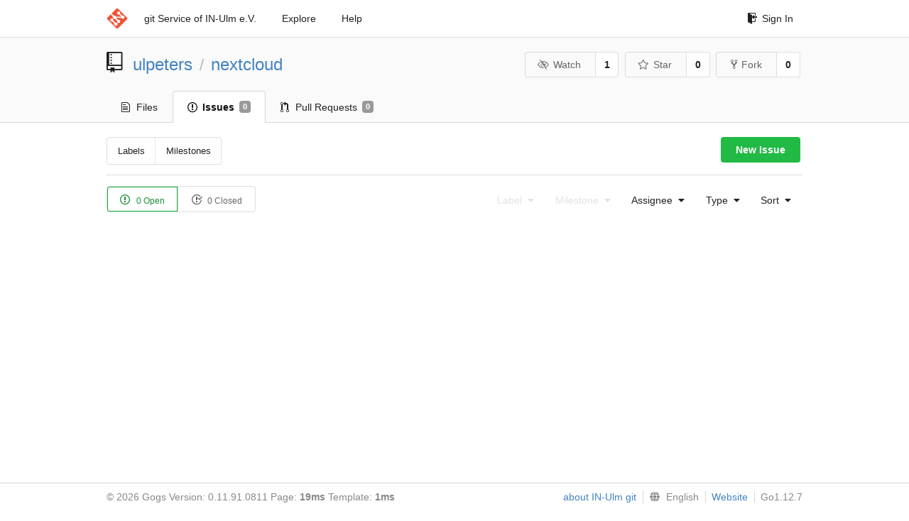

--- FILE ---
content_type: text/html; charset=UTF-8
request_url: https://git.in-ulm.de/ulpeters/nextcloud/issues?type=all&sort=mostcomment&state=open&labels=0&milestone=0&assignee=15
body_size: 2884
content:
<!DOCTYPE html>
<html>
<head data-suburl="">
	<meta http-equiv="Content-Type" content="text/html; charset=UTF-8" />
	<meta http-equiv="X-UA-Compatible" content="IE=edge"/>
	
		<meta name="author" content="ulpeters" />
		<meta name="description" content="nextcloud - nextcloud in docker" />
		<meta name="keywords" content="go, git, self-hosted, gogs">
	
	<meta name="referrer" content="no-referrer" />
	<meta name="_csrf" content="tgiq3NdEL8HOF2SIWZnLz-ocWwY6MTc2ODg2NTYyMzEyMzQ2MDEzNw==" />
	<meta name="_suburl" content="" />
	
	
	
		<meta property="og:url" content="https://git.in-ulm.de/ulpeters/nextcloud" />
		<meta property="og:type" content="object" />
		<meta property="og:title" content="ulpeters/nextcloud">
		<meta property="og:description" content="nextcloud in docker">
		<meta property="og:image" content="https://git.in-ulm.de/avatars/15" />
	

	<link rel="shortcut icon" href="/img/favicon.png" />

	<script src="/js/jquery-1.11.3.min.js"></script>
	<script src="/js/libs/jquery.are-you-sure.js"></script>
	<link rel="stylesheet" href="/assets/font-awesome-4.6.3/css/font-awesome.min.css">
	<link rel="stylesheet" href="/assets/octicons-4.3.0/octicons.min.css">

	
	

	

	
	<link rel="stylesheet" href="/css/semantic-2.3.1.min.css">
	<link rel="stylesheet" href="/css/gogs.css?v=ccddea9a765711f1549140af7b516f0b">
	<noscript>
		<style>
			.dropdown:hover > .menu { display: block; }
			.ui.secondary.menu .dropdown.item > .menu { margin-top: 0; }
		 </style>
	</noscript>

	
	<script src="/js/semantic-2.3.1.min.js"></script>
	<script src="/js/gogs.js?v=ccddea9a765711f1549140af7b516f0b"></script>

	<title>Issues - IN-Ulm e.V. git Service</title>

	<meta name="theme-color" content="#ff5343">

	
</head>
<body>
	<div class="full height">
		<noscript>This website works better with JavaScript</noscript>

		
			<div class="following bar light">
				<div class="ui container">
					<div class="ui grid">
						<div class="column">
							<div class="ui top secondary menu">
								<a class="item brand" href="/">
									<img class="ui mini image" src="/img/favicon.png">
								</a>

								
									<a class="item" href="/">git Service of IN-Ulm e.V.</a>
								

								<a class="item" href="/explore/repos">Explore</a>
								

								

									<a class="item" target="_blank" rel="noopener noreferrer" href="https://gogs.io/docs" rel="noreferrer">Help</a>
									<div class="right menu">
										
										<a class="item" href="/user/login?redirect_to=%2fulpeters%2fnextcloud%2fissues">
											<i class="octicon octicon-sign-in"></i> Sign In
										</a>
									</div>

								
							</div>
						</div>
					</div>
				</div>
			</div>
		

		


<div class="repository">
	<div class="header-wrapper">

	<div class="ui container">
		<div class="ui vertically padded grid head">
			<div class="column">
				<div class="ui header">
					<div class="ui huge breadcrumb">
						
							<i class="mega-octicon octicon-repo"></i>
						
						<a href="/ulpeters">ulpeters</a>
						<div class="divider"> / </div>
						<a href="/ulpeters/nextcloud">nextcloud</a>
						
						
					</div>

					
						<div class="ui right">
							<form class="display inline" action="/ulpeters/nextcloud/action/watch?redirect_to=%2fulpeters%2fnextcloud%2fissues" method="POST">
								<input type="hidden" name="_csrf" value="tgiq3NdEL8HOF2SIWZnLz-ocWwY6MTc2ODg2NTYyMzEyMzQ2MDEzNw==">
								<div class="ui labeled button" tabindex="0">
									<button class="ui basic button">
										<i class="eye slash outline icon"></i>Watch
									</button>
									<a class="ui basic label" href="/ulpeters/nextcloud/watchers">
										1
									</a>
								</div>
							</form>
							<form class="display inline" action="/ulpeters/nextcloud/action/star?redirect_to=%2fulpeters%2fnextcloud%2fissues" method="POST">
								<input type="hidden" name="_csrf" value="tgiq3NdEL8HOF2SIWZnLz-ocWwY6MTc2ODg2NTYyMzEyMzQ2MDEzNw==">
								<div class="ui labeled button" tabindex="0">
									<button class="ui basic button">
										<i class="star outline icon"></i>Star
									</button>
									<a class="ui basic label" href="/ulpeters/nextcloud/stars">
										0
									</a>
								</div>
							</form>
							
								<div class="ui labeled button" tabindex="0">
									<a class="ui basic button " href="/repo/fork/144">
										<i class="octicon octicon-repo-forked"></i>Fork
									</a>
									<a class="ui basic label" href="/ulpeters/nextcloud/forks">
										0
									</a>
								</div>
							
						</div>
					
				</div>
			</div>
		</div>
	</div>


	<div class="ui tabs container">
		<div class="ui tabular menu navbar">
			
				<a class=" item" href="/ulpeters/nextcloud">
					<i class="octicon octicon-file-text"></i> Files
				</a>
			
			
				<a class="active item" href="/ulpeters/nextcloud/issues">
					<i class="octicon octicon-issue-opened"></i> Issues <span class="ui gray small label">0</span>
				</a>
			
			
				<a class=" item" href="/ulpeters/nextcloud/pulls">
					<i class="octicon octicon-git-pull-request"></i> Pull Requests <span class="ui gray small label">0</span>
				</a>
			
			
			
		</div>
	</div>
	<div class="ui tabs divider"></div>

</div>

	<div class="ui container">
		<div class="navbar">
			<div class="ui compact small menu">
	<a class=" item" href="/ulpeters/nextcloud/labels">Labels</a>
	<a class=" item" href="/ulpeters/nextcloud/milestones">Milestones</a>
</div>

			<div class="ui right">
				
					<a class="ui green button" href="/ulpeters/nextcloud/issues/new">New Issue</a>
				
			</div>
		</div>
		<div class="ui divider"></div>
		<div class="ui tiny basic status buttons">
			<a class="ui green active basic button" href="/ulpeters/nextcloud/issues?type=all&sort=mostcomment&state=open&labels=0&milestone=0&assignee=15">
				<i class="octicon octicon-issue-opened"></i>
				0 Open
			</a>
			<a class="ui  basic button" href="/ulpeters/nextcloud/issues?type=all&sort=mostcomment&state=closed&labels=0&milestone=0&assignee=15">
				<i class="octicon octicon-issue-closed"></i>
				0 Closed
			</a>
		</div>
		<div class="ui right floated secondary filter menu">
			
			<div class="ui disabled dropdown jump item">
				<span class="text">
					Label
					<i class="dropdown icon"></i>
				</span>
				<div class="menu">
					<a class="item" href="/ulpeters/nextcloud/issues?type=all&sort=mostcomment&state=open&milestone=0&assignee=15">No selected label</a>
					
				</div>
			</div>

			
			<div class="ui disabled dropdown jump item">
				<span class="text">
					Milestone
					<i class="dropdown icon"></i>
				</span>
				<div class="menu">
					<a class="item" href="/ulpeters/nextcloud/issues?type=all&sort=mostcomment&state=open&labels=0&assignee=15">No selected milestone</a>
					
				</div>
			</div>

			
			<div class="ui  dropdown jump item">
				<span class="text">
					Assignee
					<i class="dropdown icon"></i>
				</span>
				<div class="menu">
					<a class="item" href="/ulpeters/nextcloud/issues?type=all&sort=mostcomment&state=open&labels=0&milestone=0">No selected Assignee</a>
					
						<a class="active selected item" href="/ulpeters/nextcloud/issues?type=all&sort=mostcomment&state=open&labels=0&milestone=0&assignee=15"><img src="/avatars/15"> Toastie</a>
					
				</div>
			</div>

			
			<div class="ui dropdown type jump item">
				<span class="text">
					Type
					<i class="dropdown icon"></i>
				</span>
				<div class="menu">
					<a class="active item" href="/ulpeters/nextcloud/issues?type=all&sort=mostcomment&state=open&labels=0&milestone=0&assignee=15">All issues</a>
					<a class=" item" href="/ulpeters/nextcloud/issues?type=assigned&sort=mostcomment&state=open&labels=0&milestone=0&assignee=15">Assigned to you</a>
					<a class=" item" href="/ulpeters/nextcloud/issues?type=created_by&sort=mostcomment&state=open&labels=0&milestone=0&assignee=15">Created by you</a>
					<a class=" item" href="/ulpeters/nextcloud/issues?type=mentioned&sort=mostcomment&state=open&labels=0&milestone=0&assignee=15">Mentioning you</a>
				</div>
			</div>

			
			<div class="ui dropdown type jump item">
				<span class="text">
					Sort
					<i class="dropdown icon"></i>
				</span>
				<div class="menu">
					<a class=" item" href="/ulpeters/nextcloud/issues?type=all&sort=latest&state=open&labels=0&milestone=0&assignee=15">Newest</a>
					<a class=" item" href="/ulpeters/nextcloud/issues?type=all&sort=oldest&state=open&labels=0&milestone=0&assignee=15">Oldest</a>
					<a class=" item" href="/ulpeters/nextcloud/issues?type=all&sort=recentupdate&state=open&labels=0&milestone=0&assignee=15">Recently updated</a>
					<a class=" item" href="/ulpeters/nextcloud/issues?type=all&sort=leastupdate&state=open&labels=0&milestone=0&assignee=15">Least recently updated</a>
					<a class="active item" href="/ulpeters/nextcloud/issues?type=all&sort=mostcomment&state=open&labels=0&milestone=0&assignee=15">Most commented</a>
					<a class=" item" href="/ulpeters/nextcloud/issues?type=all&sort=leastcomment&state=open&labels=0&milestone=0&assignee=15">Least commented</a>
				</div>
			</div>
		</div>

		<div class="issue list">
			

			
				
			
		</div>
	</div>
</div>

	</div>
	<footer>
		<div class="ui container">
			<div class="ui left">
				© 2026 Gogs Version: 0.11.91.0811 Page: <strong>19ms</strong> Template: <strong>1ms</strong>
			</div>
			<div class="ui right links">

<a target="_blank" href="https://www.in-ulm.de/dienste/git-service/">about IN-Ulm git</a>

				
				<div class="ui language bottom floating slide up dropdown link item">
					<i class="world icon"></i>
					<div class="text">English</div>
					<div class="menu">
						
							<a class="item active selected" href="#">English</a>
						
							<a class="item " href="/ulpeters/nextcloud/issues?lang=de-DE">Deutsch</a>
						
							<a class="item " href="/ulpeters/nextcloud/issues?lang=ja-JP">日本語</a>
						
					</div>
				</div>
				<a href="/assets/librejs/librejs.html" style="display:none" data-jslicense="1">Javascript Licenses</a>
				<a target="_blank" rel="noopener noreferrer" href="https://gogs.io">Website</a>
				<span class="version">Go1.12.7</span>
			</div>
		</div>
	</footer>
</body>







<script src="/js/libs/emojify-1.1.0.min.js"></script>
<script src="/js/libs/clipboard-1.5.9.min.js"></script>


</html>

